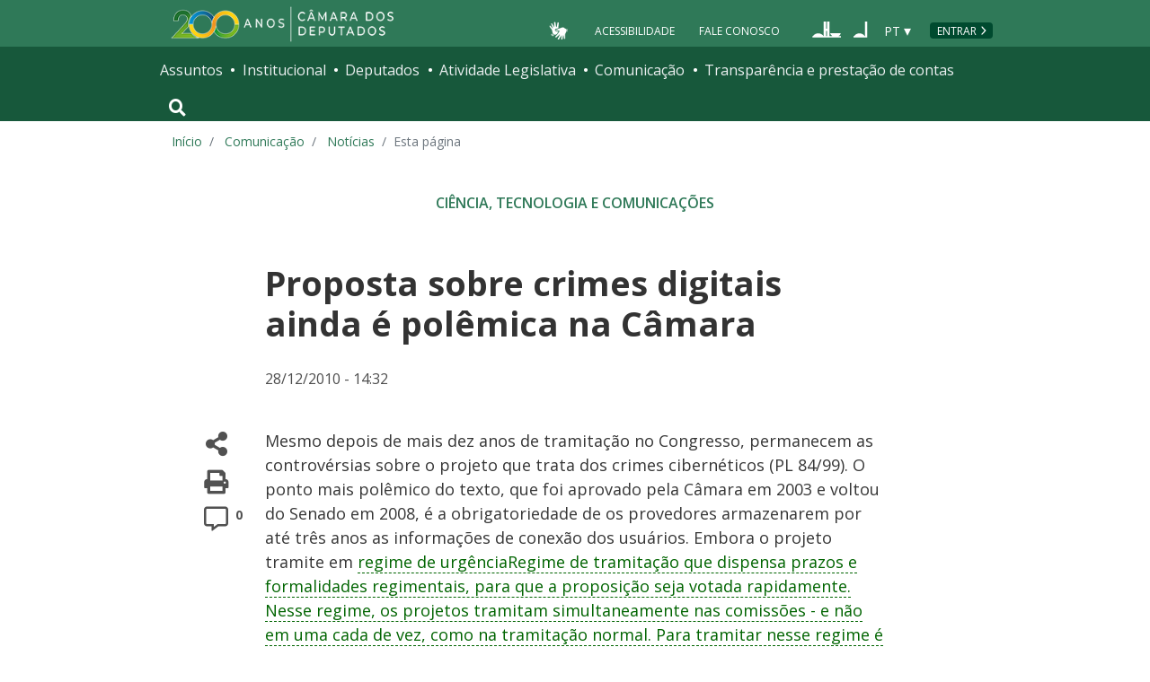

--- FILE ---
content_type: text/html; charset=utf-8
request_url: https://www.camara.leg.br/noticias/208497-proposta-sobre-crimes-digitais-ainda-e-polemica-na-camara/
body_size: 14512
content:
<!doctype html>
<!--[if lt IE 7]>      <html class="no-js lt-ie9 lt-ie8 lt-ie7" lang="pt-br"> <![endif]-->
<!--[if IE 7]>         <html class="no-js lt-ie9 lt-ie8" lang="pt-br"> <![endif]-->
<!--[if IE 8]>         <html class="no-js lt-ie9" lang="pt-br"> <![endif]-->
<!--[if gt IE 8]><!-->
<html class="no-js" lang="pt-br">
<!--<![endif]-->

<head>

  <meta charset="utf-8">
  <meta name="viewport" content="width=device-width, initial-scale=1, shrink-to-fit=no">
  <meta http-equiv="x-ua-compatible" content="ie=edge">
  <meta name="facebook-domain-verification" content="bxxobfdomarwwsu1tu7b9wv9oy0gw2" />
  
  <title>
      Proposta sobre crimes digitais ainda é polêmica na Câmara - Notícias - Portal da Câmara dos Deputados
  </title>
  <meta name="description" content="Mesmo depois de mais dez anos de tramita&amp;ccedil;&amp;atilde;o no Congresso, permanecem as controv&amp;eacute;rsias sobre o projeto que trata dos crimes cibern&amp;eacute;ticos (PL 84/99). O ponto mais pol&amp;ecirc;mico do texto, que foi aprovado pela C&amp;acirc;mara em 2003 e voltou do Senado em 2008, &amp;eacute; a obrigatoriedade de os provedores armazenarem por at&amp;eacute; tr&amp;ecirc;s anos as informa&amp;ccedil;&amp;otilde;es de conex&amp;atilde;o dos usu&amp;aacute;rios. Embora o projeto tramite em regime de urg&amp;ecirc;nciaRegime de tramita&amp;ccedil;&amp;atilde;o que dispensa prazos e formalidades regimentais, para que a proposi&amp;ccedil;&amp;atilde;o seja votada rapidamente. Nesse regime, os projetos tramitam simultaneamente nas comiss&amp;otilde;es - e n&amp;atilde;o em uma cada de vez, como na tramita&amp;ccedil;&amp;atilde;o normal. Para tramitar nesse regime &amp;eacute; preciso a aprova&amp;ccedil;&amp;atilde;o, pelo Plen&amp;aacute;rio, de requerimento apresentado por: 1/3 dos deputados; l&amp;iacute;deres que representem esse n&amp;uacute;mero ou 2/3 dos integrantes de uma das comiss&amp;otilde;es que avaliar&amp;atilde;o a proposta. Alguns projetos j&amp;aacute; tramitam automaticamente em regime de urg&amp;ecirc;ncia, como os que tratam de acordos internacionais., as comiss&amp;otilde;es que tratam do tema n&amp;atilde;o chegaram a votar seus pareceres at&amp;eacute; o final deste ano. Com isso, a vota&amp;ccedil;&amp;atilde;o ficou para a pr&amp;oacute;xima legislaturaEspa&amp;ccedil;o de tempo durante o qual os legisladores exercem seu poder. No Brasil, a dura&amp;ccedil;&amp;atilde;o da legislatura &amp;eacute; de quatro anos.  .">
  
  <meta name="msapplication-TileColor" content="#00a300">
  <meta name="msapplication-TileImage" content="https://www.camara.leg.br/tema/mstile-144x144.png">
  <meta name="theme-color" content="#009e49">
  
  
  <meta itemprop="name" content="Proposta sobre crimes digitais ainda é polêmica na Câmara - Notícias" />
  
  <meta itemprop="description" content="Mesmo depois de mais dez anos de tramita&amp;ccedil;&amp;atilde;o no Congresso, permanecem as controv&amp;eacute;rsias sobre o projeto que trata dos crimes cibern&amp;eacute;ticos (PL 84/99). O ponto mais pol&amp;ecirc;mico do texto, que foi aprovado pela C&amp;acirc;mara em 2003 e voltou do Senado em 2008, &amp;eacute; a obrigatoriedade de os provedores armazenarem por at&amp;eacute; tr&amp;ecirc;s anos as informa&amp;ccedil;&amp;otilde;es de conex&amp;atilde;o dos usu&amp;aacute;rios. Embora o projeto tramite em regime de urg&amp;ecirc;nciaRegime de tramita&amp;ccedil;&amp;atilde;o que dispensa prazos e formalidades regimentais, para que a proposi&amp;ccedil;&amp;atilde;o seja votada rapidamente. Nesse regime, os projetos tramitam simultaneamente nas comiss&amp;otilde;es - e n&amp;atilde;o em uma cada de vez, como na tramita&amp;ccedil;&amp;atilde;o normal. Para tramitar nesse regime &amp;eacute; preciso a aprova&amp;ccedil;&amp;atilde;o, pelo Plen&amp;aacute;rio, de requerimento apresentado por: 1/3 dos deputados; l&amp;iacute;deres que representem esse n&amp;uacute;mero ou 2/3 dos integrantes de uma das comiss&amp;otilde;es que avaliar&amp;atilde;o a proposta. Alguns projetos j&amp;aacute; tramitam automaticamente em regime de urg&amp;ecirc;ncia, como os que tratam de acordos internacionais., as comiss&amp;otilde;es que tratam do tema n&amp;atilde;o chegaram a votar seus pareceres at&amp;eacute; o final deste ano. Com isso, a vota&amp;ccedil;&amp;atilde;o ficou para a pr&amp;oacute;xima legislaturaEspa&amp;ccedil;o de tempo durante o qual os legisladores exercem seu poder. No Brasil, a dura&amp;ccedil;&amp;atilde;o da legislatura &amp;eacute; de quatro anos.  ." />
  
  <meta itemprop="image" content="https://www.camara.leg.br/tema/assets/images/imagens-compartilhamento/noticias.jpg" />
  
  <meta itemprop="url" content="https://www.camara.leg.br/noticias/208497-proposta-sobre-crimes-digitais-ainda-e-polemica-na-camara/" />
  
  <meta property="og:site_name" content="Portal da Câmara dos Deputados" />
  <meta property="fb:app_id" content="305358806340223" />
  
  <meta property="og:title" content="Proposta sobre crimes digitais ainda é polêmica na Câmara - Notícias" />
  
  <meta property="og:description" content="Mesmo depois de mais dez anos de tramita&amp;ccedil;&amp;atilde;o no Congresso, permanecem as controv&amp;eacute;rsias sobre o projeto que trata dos crimes cibern&amp;eacute;ticos (PL 84/99). O ponto mais pol&amp;ecirc;mico do texto, que foi aprovado pela C&amp;acirc;mara em 2003 e voltou do Senado em 2008, &amp;eacute; a obrigatoriedade de os provedores armazenarem por at&amp;eacute; tr&amp;ecirc;s anos as informa&amp;ccedil;&amp;otilde;es de conex&amp;atilde;o dos usu&amp;aacute;rios. Embora o projeto tramite em regime de urg&amp;ecirc;nciaRegime de tramita&amp;ccedil;&amp;atilde;o que dispensa prazos e formalidades regimentais, para que a proposi&amp;ccedil;&amp;atilde;o seja votada rapidamente. Nesse regime, os projetos tramitam simultaneamente nas comiss&amp;otilde;es - e n&amp;atilde;o em uma cada de vez, como na tramita&amp;ccedil;&amp;atilde;o normal. Para tramitar nesse regime &amp;eacute; preciso a aprova&amp;ccedil;&amp;atilde;o, pelo Plen&amp;aacute;rio, de requerimento apresentado por: 1/3 dos deputados; l&amp;iacute;deres que representem esse n&amp;uacute;mero ou 2/3 dos integrantes de uma das comiss&amp;otilde;es que avaliar&amp;atilde;o a proposta. Alguns projetos j&amp;aacute; tramitam automaticamente em regime de urg&amp;ecirc;ncia, como os que tratam de acordos internacionais., as comiss&amp;otilde;es que tratam do tema n&amp;atilde;o chegaram a votar seus pareceres at&amp;eacute; o final deste ano. Com isso, a vota&amp;ccedil;&amp;atilde;o ficou para a pr&amp;oacute;xima legislaturaEspa&amp;ccedil;o de tempo durante o qual os legisladores exercem seu poder. No Brasil, a dura&amp;ccedil;&amp;atilde;o da legislatura &amp;eacute; de quatro anos.  .">
  
  <meta property="og:url" content="https://www.camara.leg.br/noticias/208497-proposta-sobre-crimes-digitais-ainda-e-polemica-na-camara/" />
  
  <meta property="og:type" content="article" />
  
  <meta property="og:image:secure_url" content="https://www.camara.leg.br/tema/assets/images/imagens-compartilhamento/noticias.jpg" />
  
      <meta property="og:image" content="https://www.camara.leg.br/tema/assets/images/imagens-compartilhamento/noticias.jpg" />
  <meta name="twitter:card" content="summary_large_image" />
  
  <meta name="twitter:title" content="Proposta sobre crimes digitais ainda é polêmica na Câmara - Notícias" />
  
  <meta name="twitter:description" content="Mesmo depois de mais dez anos de tramita&amp;ccedil;&amp;atilde;o no Congresso, permanecem as controv&amp;eacute;rsias sobre o projeto que trata dos crimes cibern&amp;eacute;ticos (PL 84/99). O ponto mais pol&amp;ecirc;mico do texto, que foi aprovado pela C&amp;acirc;mara em 2003 e voltou do Senado em 2008, &amp;eacute; a obrigatoriedade de os provedores armazenarem por at&amp;eacute; tr&amp;ecirc;s anos as informa&amp;ccedil;&amp;otilde;es de conex&amp;atilde;o dos usu&amp;aacute;rios. Embora o projeto tramite em regime de urg&amp;ecirc;nciaRegime de tramita&amp;ccedil;&amp;atilde;o que dispensa prazos e formalidades regimentais, para que a proposi&amp;ccedil;&amp;atilde;o seja votada rapidamente. Nesse regime, os projetos tramitam simultaneamente nas comiss&amp;otilde;es - e n&amp;atilde;o em uma cada de vez, como na tramita&amp;ccedil;&amp;atilde;o normal. Para tramitar nesse regime &amp;eacute; preciso a aprova&amp;ccedil;&amp;atilde;o, pelo Plen&amp;aacute;rio, de requerimento apresentado por: 1/3 dos deputados; l&amp;iacute;deres que representem esse n&amp;uacute;mero ou 2/3 dos integrantes de uma das comiss&amp;otilde;es que avaliar&amp;atilde;o a proposta. Alguns projetos j&amp;aacute; tramitam automaticamente em regime de urg&amp;ecirc;ncia, como os que tratam de acordos internacionais., as comiss&amp;otilde;es que tratam do tema n&amp;atilde;o chegaram a votar seus pareceres at&amp;eacute; o final deste ano. Com isso, a vota&amp;ccedil;&amp;atilde;o ficou para a pr&amp;oacute;xima legislaturaEspa&amp;ccedil;o de tempo durante o qual os legisladores exercem seu poder. No Brasil, a dura&amp;ccedil;&amp;atilde;o da legislatura &amp;eacute; de quatro anos.  ." />
  
  <meta name="twitter:image" content="https://www.camara.leg.br/tema/assets/images/imagens-compartilhamento/noticias.jpg" />
  
  
  
  

  <link rel="apple-touch-icon" href="https://www.camara.leg.br/tema/apple-touch-icon.png">
  <link rel="apple-touch-icon" sizes="152x152" href="https://www.camara.leg.br/tema/apple-touch-icon-152x152.png">
  <link rel="apple-touch-icon" sizes="180x180" href="https://www.camara.leg.br/tema/apple-touch-icon-180x180.png">
  <link rel="apple-touch-icon-precomposed" href="https://www.camara.leg.br/tema/apple-touch-icon-precomposed.png">
  <link rel="apple-touch-icon-precomposed" sizes="152x152" href="https://www.camara.leg.br/tema/apple-touch-icon-152x152-precomposed.png">
  <link rel="apple-touch-icon-precomposed" sizes="180x180" href="https://www.camara.leg.br/tema/apple-touch-icon-180x180-precomposed.png">
  <link rel="icon" type="image/png" sizes="32x32" href="https://www.camara.leg.br/tema/favicon-32x32.png">
  <link rel="icon" type="image/png" sizes="16x16" href="https://www.camara.leg.br/tema/favicon-16x16.png">
  <link rel="manifest" href="https://www.camara.leg.br/tema/site.webmanifest">
  <link rel="mask-icon" href="https://www.camara.leg.br/tema/safari-pinned-tab.svg" color="#009e49">
  <link rel="stylesheet" rel="preload" as="style" href="https://www.camara.leg.br/tema/global/vendor-bundle.css">
  <link rel="stylesheet" rel="preload" as="style" href="https://www.camara.leg.br/tema/global/camara-custom.css">

        <link rel="stylesheet" href="https://www.camara.leg.br/tema/comunicacao/noticia-interna.css">
				<link rel="stylesheet" href="/noticias/static/css/custom-noticia-interna.css">

  <style type="text/css">
    /* Regra geral para no-fouc */
    .js .u-no-fouc {
      visibility: hidden;
      opacity: 0
    }

    /* Elementos no-fouc que não podem ocupar espaço durante a carga da página */
    .js .u-no-fouc--no-size {
      display: none
    }
  </style>
  <script type="text/javascript">
    // Concatena a classe 'js' à tag html
    document.documentElement.className += ' js';
  </script>

</head>

<body>
  <div class="js-mmenu-container">
    <header class="l-cabecalho-portal" role="banner">
      <ul aria-label="Acesso direto" class="acesso-direto">
        <!-- Links para saltar diretamente para áreas importantes da página accesskey 2 = conteúdo e 3 = navegação -->
        <li><a class="acesso-direto__link" href="#main-content" accesskey="2">Ir ao conteúdo</a></li>
        <li><a class="acesso-direto__link" href="#main-nav" accesskey="3">Ir à navegação principal</a></li>
      </ul>
    
      <!--[if lte IE 9]>
        <p class="browserupgrade">Você está usando um navegador <strong>defasado</strong>. Por favor, <a href="https://browsehappy.com/">atualize seu navegador</a> para melhorar sua experiência e sua segurança.</p>
        <![endif]-->
    
      <div class="nav-top">
        <div class="container nav-top--container">
          <a href="https://www.camara.leg.br" class="logo-camara" accesskey="1"><span class="sr-only">Página inicial</span></a>
    
        <div class="nav-top__palacio">
    
        </div>
        
        <div class="nav-top__menu-superior">
          <ul aria-label="Ferramentas de apoio" class="links-apoio ">
              <li class="links-apoio__item links-apoio__item--acessibilidade"><a href="https://www2.camara.leg.br/acessibilidade/recursos-de-acessibilidade" accesskey="0">Acessibilidade</a></li>
              <li class="links-apoio__item links-apoio__item--faleconosco"><a href="https://www.camara.leg.br/fale-conosco" accesskey="9">Fale Conosco</a></li>
          </ul>
          <ul class="orgaos-parceiros" aria-label="Órgãos parceiros">
            <li class="orgaos-parceiros__item orgaos-parceiros__item--congresso"><a
                href="http://www.congressonacional.leg.br"><span>Congresso</span></a></li>
            <li class="orgaos-parceiros__item orgaos-parceiros__item--senado"><a
                href="http://www.senado.leg.br"><span>Senado</span></a></li>
          </ul>
    
          <div class="lista-idiomas">
              <button class="botao-idioma-topo" data-toggle="dropdown" aria-haspopup="true" aria-expanded="false" data-offset="4,0">
                  <span class="botao-idioma-topo__sigla">PT</span>
              </button>
          
              <ul class="dropdown-menu dropdown-menu-right l-lista-idiomas" aria-label="Idioma">
                  <li class="l-lista-idiomas__item">
                      <a href="https://www2.camara.leg.br/english" class="idioma-topo">
                          <span class="idioma-topo__bandeira idioma-topo__bandeira--ingles" aria-hidden="true"></span>
                          <span class="idioma-topo__nome">English</span>
                          <span class="idioma-topo__sigla">EN</span>
                      </a>
                  </li>
                  <li class="l-lista-idiomas__item">
                      <a href="https://www2.camara.leg.br/espanol" class="idioma-topo">
                          <span class="idioma-topo__bandeira idioma-topo__bandeira--espanhol" aria-hidden="true"></span>
                          <span class="idioma-topo__nome">Español</span>
                          <span class="idioma-topo__sigla">ES</span>            
                      </a>
                  </li>
              </ul>
          </div>
            <a href="https://www.camara.leg.br/login" class="btn nav-top__botao-entrar">Entrar</a>
        </div>
        </div>
      </div>
    
      <nav class="menu-global navbar navbar-expand-lg" role="navigation" aria-label="Navegação principal" id="menuglobal">
        <div class="container menu-global--container">
    
          <!-- icone menu -->
          <a href="#navbarportal" class="menu-global--btnmenu navbar-toggler"
            aria-label="Navegação principal - abrir/fechar">
            <span class="menu-global--icon"></span>
          </a>
    
          <!-- icone busca -->
          <button class="menu-global--btnsearch" type="button" data-toggle="collapse" data-target="#buscaportal"
            aria-controls="buscaportal" aria-expanded="false" aria-label="Toggle navigation">
            <span class="fa fa-search"></span>
          </button>
    
          <div class="js-mmenu u-no-fouc u-no-fouc--no-size" id="navbarportal">
            <ul aria-label="Navegação Principal" id="main-nav" class="">
                <li class="">
                  <span class="menu-global__item-temas" id="temas">Assuntos</span>
                  <ul class="" aria-labelledby="temas">
                      <li class=""><a href="https://www.camara.leg.br/assuntos/agropecuaria">Agropecuária</a></li>
                      <li class=""><a href="https://www.camara.leg.br/assuntos/cidades-e-transportes">Cidades e transportes</a></li>
                      <li class=""><a href="https://www.camara.leg.br/assuntos/ciencia-tecnologia-e-comunicacoes">Ciência, tecnologia e comunicações</a></li>
                      <li class=""><a href="https://www.camara.leg.br/assuntos/consumidor">Consumidor</a></li>
                      <li class=""><a href="https://www.camara.leg.br/assuntos/direitos-humanos">Direitos humanos</a></li>
                      <li class=""><a href="https://www.camara.leg.br/assuntos/economia">Economia</a></li>
                      <li class=""><a href="https://www.camara.leg.br/assuntos/educacao-cultura-e-esportes">Educação, cultura e esportes</a></li>
                      <li class=""><a href="https://www.camara.leg.br/assuntos/meio-ambiente-e-energia">Meio ambiente e energia</a></li>
                      <li class=""><a href="https://www.camara.leg.br/assuntos/politica-e-administracao-publica">Política e administração pública</a></li>
                      <li class=""><a href="https://www.camara.leg.br/assuntos/relacoes-exteriores">Relações exteriores</a></li>
                      <li class=""><a href="https://www.camara.leg.br/assuntos/saude">Saúde</a></li>
                      <li class=""><a href="https://www.camara.leg.br/assuntos/seguranca">Segurança</a></li>
                      <li class=""><a href="https://www.camara.leg.br/assuntos/trabalho-previdencia-e-assistencia">Trabalho, previdência e assistência</a></li>
                  </ul>
                </li>
                <li class="">
                  <span class="menu-global__item-institucional" id="institucional">Institucional</span>
                  <ul class="" aria-labelledby="institucional">
                      <li class=""><a href="https://www.camara.leg.br/agenda">Agenda</a></li>
                      <li class=""><a href="https://www2.camara.leg.br/transparencia/servicos-ao-cidadao">Serviços</a></li>
                      <li class=""><a href="https://www2.camara.leg.br/a-camara/estruturaadm/mesa/presidencia">Presidência</a></li>
                      <li class=""><a href="https://www.camara.leg.br/biblioteca-e-publicacoes/">Biblioteca e publicações</a></li>
                      <li class=""><a href="https://www.camara.leg.br/escola-da-camara/">Escola da Câmara</a></li>
                      <li class=""><a href="https://www.camara.leg.br/papel-e-estrutura/">Papel e estrutura</a></li>
                      <li class=""><a href="https://www.camara.leg.br/historia-e-arquivo/">História e arquivo</a></li>
                      <li class=""><a href="https://www2.camara.leg.br/a-camara/visiteacamara">Visite</a></li>
                  </ul>
                </li>
                <li class="">
                  <span class="menu-global__item-deputados" id="deputados">Deputados</span>
                  <ul class="" aria-labelledby="deputados">
                      <li class=""><a href="https://www.camara.leg.br/deputados/quem-sao">Quem são</a></li>
                      <li class=""><a href="https://www.camara.leg.br/deputados/liderancas-e-bancadas-partidarias">Lideranças e bancadas</a></li>
                      <li class=""><a href="https://www2.camara.leg.br/deputados/frentes-e-grupos-parlamentares">Frentes e grupos parlamentares</a></li>
                  </ul>
                </li>
                <li class="">
                  <span class="menu-global__item-atvlegislativa" id="atvlegislativa">Atividade Legislativa</span>
                  <ul class="" aria-labelledby="atvlegislativa">
                      <li class=""><a href="https://www.camara.leg.br/busca-portal/proposicoes/pesquisa-simplificada">Propostas legislativas</a></li>
                      <li class=""><a href="https://www.camara.leg.br/plenario">Plenário</a></li>
                      <li class=""><a href="https://www.camara.leg.br/comissoes">Comissões</a></li>
                      <li class=""><a href="https://www.camara.leg.br/sessoesereunioes">Sessões e reuniões</a></li>
                      <li class=""><a href="https://www2.camara.leg.br/atividade-legislativa/estudos-e-notas-tecnicas">Estudos legislativos</a></li>
                      <li class=""><a href="https://www2.camara.leg.br/atividade-legislativa/orcamento-da-uniao">Orçamento da União</a></li>
                      <li class=""><a href="https://www.camara.leg.br/legislacao">Legislação</a></li>
                      <li class=""><a href="https://www.camara.leg.br/entenda-o-processo-legislativo/">Entenda o processo legislativo</a></li>
                      <li class=""><a href="https://www2.camara.leg.br/atividade-legislativa/participe">Participe</a></li>
                  </ul>
                </li>
                <li class="">
                  <span class="menu-global__item-comunicacao" id="comunicacao">Comunicação</span>
                  <ul class="" aria-labelledby="comunicacao">
                      <li class=""><a href="https://www.camara.leg.br/noticias">Agência Câmara de Notícias</a></li>
                      <li class=""><a href="https://www.camara.leg.br/radio">Rádio Câmara</a></li>
                      <li class=""><a href="https://www.camara.leg.br/tv">TV Câmara</a></li>
                      <li class=""><a href="https://www.camara.leg.br/banco-imagens">Banco de Imagens</a></li>
                      <li class=""><a href="https://www.camara.leg.br/assessoria-de-imprensa">Assessoria de Imprensa</a></li>
                      <li class=""><a href="https://www.camara.leg.br/comprove">Comprove uma notícia</a></li>
                  </ul>
                </li>
                <li class="">
                  <span class="menu-global__item-transprestcontas" id="transprestcontas">Transparência e prestação de contas</span>
                  <ul class="" aria-labelledby="transprestcontas">
                      <li class=""><a href="https://www.camara.leg.br/transparencia/">Transparência</a></li>
                      <li class=""><a href="https://www2.camara.leg.br/transparencia/prestacao-de-contas">Prestação de contas</a></li>
                      <li class=""><a href="https://dadosabertos.camara.leg.br/">Dados abertos</a></li>
                  </ul>
                </li>
            </ul>
          </div>
    
          <div class="collapse box-search" id="buscaportal">
            <form role="search" accesskey="4" class="box-search__busca form-inline" method="get"
              action="https://www.camara.leg.br/busca-geral">
              <label for="termo-busca-geral" class="sr-only box-search__label">Pesquise no Portal da Câmara</label>
              <input class="form-control box-search__campo" type="search" name="termo" id="termo-busca-geral"
                placeholder="Buscar" aria-label="Search">
              <button class="btn sr-only box-search__botao" type="submit">Buscar</button>
              <!-- Colque aqui a estrutura de seu formulário de busca -->
            </form>
          </div>
        </div>
      </nav>
    
    </header>

    <main role="main" id="main-content">
      <!-- Os cabeçalhos devem aparecer nesta área -->
        <div class="container">
            <nav aria-label="Onde estou">
                <ol class="breadcrumb portal-breadcrumbs">
                    <li class="breadcrumb-item"><a href="/">Início</a></li>
                    <li class="breadcrumb-item">
                            <a href="https://www2.camara.leg.br/comunicacao">
                        Comunicação
                            </a>
                    </li>
                    <li class="breadcrumb-item">
                            <a href="/noticias">
                        Notícias
                            </a>
                    </li>

                    <li class="breadcrumb-item active" aria-current="page">Esta página</li>
                </ol>
            </nav>
        </div>

        <div class="g-contexto-compartilhamento u-template-breadcrumbs
             g-contexto-compartilhamento--extendido g-impressao
            ">
        </div>


        <section class="secao-principal">
          <div class="container container--inner-page">
            <article id="content-noticia" class="g-artigo artigo--noticia">
        				<a class="localnav__link" href="/temas/ciencia-tecnologia-e-comunicacoes" />
        					<span class="g-artigo__categoria">Ciência, tecnologia e Comunicações</span>
        				</a>
        
              <h1 class="g-artigo__titulo">Proposta sobre crimes digitais ainda é polêmica na Câmara</h1>
        
        
              <div class="g-artigo__imagem-identificacao artigo__imagem-identificacao--maior">
        
              </div>
        
        
              <div class="g-artigo__texto-principal">
                <aside class="l-acoes-apoio">
                  <div class="acoes-apoio">
                    <button class="acoes-apoio__item js-acao-compartilhamento">
                      <i class="fas fa-share-alt" aria-hidden="true"></i><span class="sr-only">Compartilhe</span>
                    </button>
        
                    <button class="acoes-apoio__item js-acao-impressao">
                      <i class="fas fa-print" aria-hidden="true"></i><span class="sr-only">Versão para impressão</span>
                    </button> <!-- versão para impressão em telas pequenas? -->
                    <a href="#comentario" class="acoes-apoio__item">
                      <i style="margin-left: 6px;" class="far fa-comment-alt" aria-hidden="true"></i>
                      <span class="acoes-apoio__qtd-comentario">
                          0
                        </span>
                      <span class="sr-only">Comentários</span>
                    </a>
                  </div>
                </aside>
        
                <div class="js-article-read-more">
                  <div>
                    <p class="g-artigo__data-hora">
                      28/12/2010 - 14:32 &nbsp;
                    </p>
        
                    <p>
                      <p>Mesmo depois de mais dez anos de tramita&ccedil;&atilde;o no Congresso, permanecem as controv&eacute;rsias sobre o projeto que trata dos crimes cibern&eacute;ticos (PL 84/99). O ponto mais pol&ecirc;mico do texto, que foi aprovado pela C&acirc;mara em 2003 e voltou do Senado em 2008, &eacute; a obrigatoriedade de os provedores armazenarem por at&eacute; tr&ecirc;s anos as informa&ccedil;&otilde;es de conex&atilde;o dos usu&aacute;rios. Embora o projeto tramite em <span class="termoGlossario tool">regime de urg&ecirc;ncia<span class="tip">Regime de tramita&ccedil;&atilde;o que dispensa prazos e formalidades regimentais, para que a proposi&ccedil;&atilde;o seja votada rapidamente. Nesse regime, os projetos tramitam simultaneamente nas comiss&otilde;es - e n&atilde;o em uma cada de vez, como na tramita&ccedil;&atilde;o normal. Para tramitar nesse regime &eacute; preciso a aprova&ccedil;&atilde;o, pelo Plen&aacute;rio, de requerimento apresentado por: 1/3 dos deputados; l&iacute;deres que representem esse n&uacute;mero ou 2/3 dos integrantes de uma das comiss&otilde;es que avaliar&atilde;o a proposta. Alguns projetos j&aacute; tramitam automaticamente em regime de urg&ecirc;ncia, como os que tratam de acordos internacionais.</span></span>, as comiss&otilde;es que tratam do tema n&atilde;o chegaram a votar seus pareceres at&eacute; o final deste ano. Com isso, a vota&ccedil;&atilde;o ficou para a pr&oacute;xima <span class="termoGlossario tool">legislatura<span class="tip">Espa&ccedil;o de tempo durante o qual os legisladores exercem seu poder. No Brasil, a dura&ccedil;&atilde;o da legislatura &eacute; de quatro anos.  </span></span>.</p>
        <p><a href="http://www2.camara.gov.br/agencia/noticias/192142.html?timestamp=1293555469038" target="_blank" rel="noopener noreferrer"><img alt="" src="http://www2.camara.gov.br/agencia/imagens/imgNoticiaUpload1293555545911.jpg" class="alinhadoEsquerda" /></a>O <a target="_blank" href="http://www.camara.gov.br/sileg/MostrarIntegra.asp?CodTeor=809184" rel="noopener noreferrer">substitutivo</a> apresentado em novembro pelo relator do projeto na Comiss&atilde;o de Constitui&ccedil;&atilde;o e Justi&ccedil;a e de Cidadania (CCJ), deputado Regis de Oliveira (PSC-SP), obriga provedores tanto de acesso quanto de conte&uacute;do a armazenar informa&ccedil;&otilde;es como IP (n&uacute;mero que identifica uma conex&atilde;o &agrave; internet), data e hora da conex&atilde;o. Os provedores de acesso realizam a conex&atilde;o do usu&aacute;rio &agrave; rede de computadores e podem oferecer tamb&eacute;m servi&ccedil;os associados, como e-mail, hospedagem de sites e blogs. J&aacute; os provedores de conte&uacute;do fornecem conte&uacute;do para distribui&ccedil;&atilde;o online.</p>
        <p>A vers&atilde;o do senador Eduardo Azeredo (PSDB-MG) determina essa obriga&ccedil;&atilde;o apenas aos provedores de acesso. Consta tamb&eacute;m do texto que veio do Senado a tipifica&ccedil;&atilde;o das condutas a serem consideradas <a target="_blank" href="http://www2.camara.gov.br/agencia/noticias/192141.html?timestamp=1293554365763" rel="noopener noreferrer">crimes digitais</a>, como dissemina&ccedil;&atilde;o de c&oacute;digo malicioso e distribui&ccedil;&atilde;o de informa&ccedil;&otilde;es sigilosas.</p>
        <p>Como o texto do Senado obriga provedores a guardar informa&ccedil;&otilde;es de tr&aacute;fego (sobre quem se conectou com quem, a que horas, por quanto tempo etc.), o deputado Paulo Teixeira (PT-SP), integrante da Comiss&atilde;o de Ci&ecirc;ncia e Tecnologia, Comunica&ccedil;&atilde;o e Inform&aacute;tica, reclama que a lei permitir&aacute; a essas empresas quebrar o sigilo dos usu&aacute;rios sem autoriza&ccedil;&atilde;o judicial. &ldquo;Al&eacute;m disso, o texto n&atilde;o prev&ecirc; como as informa&ccedil;&otilde;es devem ser armazenadas&rdquo;, criticou. Teixeira avalia que, diante dessas incoer&ecirc;ncias, o projeto &ldquo;dificilmente vai prosperar na C&acirc;mara&rdquo;.</p>
        <p><strong>Emendas supressivas</strong><br />
        Teixeira enfatiza que h&aacute; tamb&eacute;m problemas regimentais com o relat&oacute;rio de Regis de Oliveira. Como j&aacute; foi aprovado na C&acirc;mara e modificado no Senado, &ldquo;o texto agora poderia receber somente emendas supressivas&rdquo;, explicou.</p>
        <p>O relator na Comiss&atilde;o de Ci&ecirc;ncia e Tecnologia, Comunica&ccedil;&atilde;o e Inform&aacute;tica, deputado Julio Semeghini (PSDB-SP), concorda que a vers&atilde;o atual n&atilde;o tem condi&ccedil;&otilde;es de ser aprovada. &quot;Teria de ser constru&iacute;do um texto, parte da C&acirc;mara, parte do Senado, que, mesmo assim, precisaria de alguns <span class="termoGlossario tool">destaques supressivos<span class="tip">Esp&eacute;cie de destaque cujo objetivo &eacute; suprimir parte de uma proposi&ccedil;&atilde;o. A supress&atilde;o s&oacute; ser&aacute; feita se a mat&eacute;ria destacada for efetivamente rejeitada em vota&ccedil;&atilde;o posterior &agrave; do texto principal.  </span></span>&quot;, sustenta. &quot;Estamos tentando construir esse acordo com o deputado Paulo Teixeira, com o PT e com o Minist&eacute;rio da Justi&ccedil;a.&quot;</p>
        <p>Para viabilizar a aprova&ccedil;&atilde;o, Regis de Oliveira se diz disposto a modificar seu relat&oacute;rio. Ele pode, por exemplo, suprimir a parte que obriga provedores a guardar os dados. &quot;Vamos tipificar os crimes e deixar o resto para depois; isso passa facilmente na C&acirc;mara, podemos at&eacute; aprovar o texto original do Senado&quot;, prop&otilde;e.</p>
        <p><strong>Preserva&ccedil;&atilde;o de dados</strong><br />
        Semeghini, entretanto, questiona os argumentos contr&aacute;rios &agrave; preserva&ccedil;&atilde;o dos dados de acesso. &quot;Dizem que n&atilde;o querem que seja quebrada a privacidade do cidad&atilde;o, mas o que acontece &eacute; exatamente o contr&aacute;rio&quot;, afirma.</p>
        <p>O parlamentar lembra que hoje os provedores j&aacute; podem armazenar todos os dados de conex&atilde;o, e &quot;a grande maioria guarda&quot;. No entanto, ressalta &quot;guardam de qualquer jeito&quot;, porque n&atilde;o h&aacute; regra para garantir que isso seja feito em lugar seguro.</p>
        <p>Sendo assim, destaca, &quot;quando vazam essas informa&ccedil;&otilde;es, n&atilde;o &eacute; responsabilidade de ningu&eacute;m, e na verdade a privacidade do cidad&atilde;o j&aacute; est&aacute; quebrada&quot;. E o pior, em sua opini&atilde;o, &eacute; que repassam esses dados para &oacute;rg&atilde;os investigativos sem autoriza&ccedil;&atilde;o do juiz. &quot;O que queremos &eacute; assegurar a privacidade. Quando for caracterizado um crime, e o juiz autorizar, o acesso ser&aacute; permitido apenas &agrave;s informa&ccedil;&otilde;es de tr&aacute;fego&quot;, enfatiza.</p>
        <p>A necessidade de mandado judicial para que investigadores tenham acesso aos dados dos usu&aacute;rios da internet foi suprimida do texto por Regis de Oliveira. Ele pr&oacute;prio, no entanto, reconhece que a altera&ccedil;&atilde;o &quot;&eacute; question&aacute;vel&quot;. &quot;Isso tamb&eacute;m &eacute; discut&iacute;vel&quot;, afirma.</p>
        <p>Especialista em Direito Digital, o advogado Alexandre Atheniense tamb&eacute;m considera importante preservar as informa&ccedil;&otilde;es de acesso, pois sem elas n&atilde;o h&aacute; como definir a autoria em caso de crime. No entanto, na sua opini&atilde;o, &eacute; mais importante aprovar a tipifica&ccedil;&atilde;o dos crimes.</p>
        <p><a target="_blank" href="http://www2.camara.gov.br/agencia/noticias/192142.html?timestamp=1293555469038" rel="noopener noreferrer">Veja quais s&atilde;o os crimes mais cometidos na internet.</a></p>
        <p><em>(*)&nbsp;Mat&eacute;ria atualizada &agrave;s 14h52.</em></p>
        
                    </p>
        
                    <p style="font-size: 0.8rem; font-weight: 700;">Reportagem - Maria Neves<br>Edição - Regina Céli Assumpção</p>
        
                  </div>
        
                </div>
        
        
        
                <aside class="g-l-menu-lateral-apoio l-menu-lateral-apoio--noticia-interna">
                  <div class="g-menu-lateral-apoio">
                    
                    <h2  class="titulo-secao   g-menu-lateral-apoio__titulo">
                    
                    
                    
                        <span class="titulo-secao__texto">Continua</span>
                    
                    
                    
                    </h2>            <ul class="g-menu-lateral-apoio__lista-links">
                      <li class="g-menu-lateral-apoio__lista-item">
                        <a href="https://www.camara.leg.br/noticias/208498-tipificacao-de-crimes-na-internet-nao-e-consenso/" class="links-apoio__lista-link">Tipificação de crimes na internet não é consenso</a>
                      </li>
                      <li class="g-menu-lateral-apoio__lista-item">
                        <a href="https://www.camara.leg.br/noticias/208500-falta-de-lei-sobre-crimes-digitais-leva-a-impunidade-diz-especialista/" class="links-apoio__lista-link">Falta de lei sobre crimes digitais leva à impunidade, diz especialista</a>
                      </li>
                    </ul>
                  </div>
                </aside>
              </div>
            </article>
          </div>
        </section>
        

          <section class="comentarios-conteiner">
            <div id="comentario" class="container container--inner-page">
             <p class="g-artigo__data-hora">
                  A reprodução das notícias é autorizada desde que contenha a assinatura 'Agência Câmara Notícias'.
              </p><br />
              <div>
              
                <div class="comentarios">
                  <iframe class="comentarios-camara" src="https://www.camara.leg.br/comentarios/pagina/portal-noticias/208497" height="500" width="100%" frameborder="0" loading="lazy"></iframe>
                  <script>
                    window.addEventListener('message', function (e) {
                      var scroll_height = e.data.height;
                      var x = document.getElementsByClassName('comentarios-camara');
                      for (var i = 0; i < x.length; i++) {
                        if (x[i].src === e.data.url) {
                          x[i].style.height = scroll_height + 5 + 'px';
                        }
                      }
                    }, false);
                  </script>
                </div>
              
              </div>  </div>
          </section>
        
          <section class="sua-opiniao-conteiner">
            <div class="container container--inner-page">
              <div class="sua-opiniao-fundo">
                  
                  <h2  class="titulo-secao   titulo-secao--noticia-interna">
                  
                  
                  
                      <span class="titulo-secao__texto">Sua opinião sobre: PL 84/1999</span>
                  
                  
                  
                  </h2>
                <ul class="l-lista-opiniao" aria-label="Opções de opinião">
                  <li class="l-lista-opiniao__item">
                    <div class="tipo-opiniao">
                      <span class="fas fa-mouse-pointer tipo-opiniao__icone tipo-opiniao__icone--ponteiro" aria-hidden="true"></span>
                      <a class="tipo-opiniao__link" href="https://www.camara.leg.br/enquetes/15028">Vote na enquete</a>
                    </div>
                  </li>
        
        
                  <div id="modal-placeholder">
                    <div id="paragraphInModal">
                    </div>
                  </div>
                </ul>
              </div>
            </div>
          </section>
        
        <section class="integra-proposta-conteiner">
          <div class="container container--inner-page">
            <div class="integra-fundo">
              
              <h2 id="integra-proposta" class="titulo-secao   titulo-secao--noticia-interna">
              
              
              
                  <span class="titulo-secao__texto">Íntegra da proposta</span>
              
              
              
              </h2>
              <ul class="integra-lista" aria-labelledby="integra-proposta">
                  <li class="integra-lista__item">          
                    <a href="https://www.camara.leg.br/proposicoesWeb/fichadetramitacao?idProposicao=15028">PL-84/1999</a>
                  </li>
              </ul>
            </div>
          </div>
        </section>
        <section class="veja-tambem-conteiner">
          <div class="container">
            
            <h2  class="titulo-secao   titulo-secao--noticia-interna">
            
            
            
                <span class="titulo-secao__texto">Veja Também</span>
            
            
            
            </h2>    <ul class="l-lista-noticia-veja">
              <li class="l-lista-noticia-veja__item">
                <article class="g-chamada">
                        <img class="g-chamada__imagem" src="https://imgproxy.camara.leg.br/hEDKxrIhoy_Pqt6GKFvtgla1P-wbWCe9dKApeYJYU1A/fill/300/200/no/1/aHR0cHM6Ly93d3cuY2FtYXJhLmxlZy5ici90ZW1hL2Fzc2V0cy9pbWFnZXMvaW1hZ2Vucy1jb21wYXJ0aWxoYW1lbnRvL2ltYWdlbS1wYWRyYW8uanBn.jpg">
                  <span class="g-chamada__retranca"></span>
                  <h3 class="g-chamada__titulo">
                    <a class="g-chamada__titulo-link" href="https://www.camara.leg.br/noticias/136272-governo-prepara-proposta-para-regulamentar-o-uso-da-internet/">Governo prepara proposta para regulamentar o uso da internet</a>
                  </h3>
                </article>
              </li>
              <li class="l-lista-noticia-veja__item">
                <article class="g-chamada">
                        <img class="g-chamada__imagem" src="https://imgproxy.camara.leg.br/wAERcqmp1sa4KxtyCIoXOaCDR8OnaDc3L3I9KQ8mgTs/fill/300/200/no/1/aHR0cDovL3d3dy5jYW1hcmEuZ292LmJyL2ludGVybmV0L2JhbmNvaW1hZ2VtL2JhbmNvLzIwMTAwNDI3MTg1NzE5XzIwMTAwNDI3Xzk0MUpNTUVELmpwZw.jpg">
                  <span class="g-chamada__retranca"></span>
                  <h3 class="g-chamada__titulo">
                    <a class="g-chamada__titulo-link" href="https://www.camara.leg.br/noticias/139880-responsabilidade-por-conteudos-ofensivos-na-internet-gera-polemica/">Responsabilidade por conteúdos ofensivos na internet gera polêmica</a>
                  </h3>
                </article>
              </li>
            </ul>
        
          </div>
        </section>
        <section class="mais-conteudo-conteiner">
          <div class="container">
            
            <h2  class="titulo-secao   titulo-secao--noticia-interna">
            
            
            
                <span class="titulo-secao__texto">Mais conteúdo sobre</span>
            
            
            
            </h2>
            <ul class="tags tags--link tags--bg-white" aria-label="Lista de assuntos relacionados a esta notícia">
              <li class="tags__tag">
                <a class="tags__link" href="/noticias/ultimas/tags?tag=inclusão digital">inclusão digital</a>
              </li>
              <li class="tags__tag">
                <a class="tags__link" href="/noticias/ultimas/tags?tag=informática">informática</a>
              </li>
              <li class="tags__tag">
                <a class="tags__link" href="/noticias/ultimas/tags?tag=internet">internet</a>
              </li>
            </ul>
            <div class="siga-noticia">
              <a class="siga-noticia__botao button button--simple button--sm" href="https://www2.camara.leg.br/transparencia/sispush/inscricaoServicoSispushAgencia?idServico&#x3D;2">
                <span class="siga-noticia__icone" aria-hidden="true"></span>
                <span class="siga-noticia__texto">Siga notícias deste tema</span>
              </a>
            </div>
          </div>
        </section>
    </main>


    <div class="user-feedback">
    
        <div class="user-feedback__trigger">
            <a class="button button--normal-case" href="#user-feedback-form" data-toggle="modal">
                <span class="btn__icon icon-loadspeaker" aria-hidden="true"></span>
                comunicar erro ou fazer sugestão
            </a>
        </div>
        <div class="user-feedback__modal">
            <div id="user-feedback-form" class="modal fade" tabindex="-1" role="dialog" aria-hidden="true" aria-labelledby="user-feedback-form-heading">
                <div class="modal-dialog modal-user-feedback__dialog" role="document">
                    <div class="modal-content modal-user-feedback__content">
    
                        <div class="modal-header modal-user-feedback__header">
                            <h2 id="user-feedback-form-heading" class="modal-user-feedback__heading">Comunicar erro ou fazer sugestão</h2>
                            <button type="button" class="close modal-user-feedback__close" data-dismiss="modal" aria-label="Fechar">
                                <span aria-hidden="true">&times;</span>
                            </button>
                        </div>
    
                        <div class="modal-body modal-user-feedback__body">
                            <p>
                                Use esse formulário para comunicar erros ou fazer sugestões sobre o novo portal da Câmara dos Deputados.
                                Para qualquer outro assunto, utilize o <a href="http://camara.custhelp.com/">Fale Conosco</a>.
                            </p>
                            <div id="mensagemErroFeedback" class="alert alert-danger alert-dismissible" style="display: none;" role="alert">
                                <span id="textoMensagemErroFeedback">Mensagem</span>
                                <button type="button" class="close" data-dismiss="alert" aria-label="Close">
                                    <span aria-hidden="true">&times;</span>
                                </button>
                            </div>
                            <form id="feedback">
                                <div class="form-group">
                                    <label for="feedbackEmail">Seu e-mail</label>
                                    <input type="email" class="form-control" id="feedbackEmail" placeholder="Informe seu endereço de e-mail" required="required">
                                </div>
                                <div class="form-group">
                                    <label for="feedbackContent">Descrição do erro ou sugestão (máximo de 500 caracteres).</label>
                                    <textarea rows="6" class="form-control" id="feedbackContent" required="required" maxlength="500"></textarea>
                                </div>
                                <button id="btnEnviarSugestaoOuErro" type="submit" class="button">Enviar</button>
                                <button type="reset" class="button button--secondary" data-dismiss="modal">Cancelar</button>
                            </form>
    
                        </div>
                    </div>
                </div>
            </div>
        </div>
        
            <div class="user-feedback__modal user-feedback__modal--finish">
                <div id="user-feedback-finish" class="modal fade" tabindex="-1" role="dialog" aria-hidden="true" aria-labelledby="user-feedback-finish-heading">
                    <div class="modal-dialog modal-user-feedback__dialog" role="document">
                        <div class="modal-content modal-user-feedback__content">
        
                            <div class="modal-header modal-user-feedback__header">
                                <span id="user-feedback-finish-heading" class="modal-user-feedback__heading">Mensagem enviada</span>
                                <button type="button" class="close modal-user-feedback__close" data-dismiss="modal" aria-label="Fechar">
                                    <span aria-hidden="true">&times;</span>
                                </button>
                            </div>
        
                            <div class="modal-body modal-user-feedback__body">
                                <p>Sua mensagem foi enviada.</p>
                                <button type="button" class="button" data-dismiss="modal">Fechar</button>
        
                            </div>
                        </div>
                    </div>
                </div>
            </div>
        
    </div>
    
    
    <footer role="contentinfo" class="rodape-portal">
    
        <!-- Coloque aqui o endereço e demais informações de assinatura -->
        <address class="rodape-portal-info">
            <div class="container">
    
                <div class="rodape-portal-info__nome">
                    <p>
                        <strong id="legislaturaRodape"></strong>
                    </p>
                </div>
    
                <div class="l-rodape-info">
                    <div class="l-rodape-info__local rodape-portal-info__texto">
                        <span class="rodape-info">Câmara dos Deputados - Palácio do Congresso Nacional - Praça dos Três
                            Poderes</span>
                        <span class="rodape-info">Brasília - DF - Brasil - CEP 70160-900</span>
                        <span class="rodape-info"><span class="rodape-info__destaque">CNPJ:</span> 00.530.352/0001-59</span>
                    </div>
    
                    <div class="l-rodape-info__telefones rodape-portal-info__texto">
                        <ul class="list-unstyled" aria-label="Número para contato e horário de atendimento">
                            <li><span class="rodape-info__destaque">Disque-Câmara:</span>
                                <a href="tel:0800-0-619-619">0800-0-619-619</a>, das 8h às 20h
                            </li>
                            <li><span class="rodape-info__destaque">Atendimento por WhatsApp:</span>
                                <a href="https://wa.me//556132160000?text">(61) 3216-0000</a>, das 8h às 19h
                            </li>
                            <li><span class="rodape-info__destaque">Atendimento presencial:</span> das 9h às 19h</li>
                        </ul>
                    </div>
                </div>
    
            </div>
        </address>
        <!-- Coloque aqui a lista de redes sociais da Câmara -->
        <div class="rodape-portal-links rodape-portal-links--redes-sociais">
            <div class="container">
                <ul class="rodape-portal-links__lista" aria-label="Câmara nas redes sociais">
                    <li class="rodape-portal-links__item">
                        <a href="https://whatsapp.com/channel/0029Va2fexI3gvWgfMs6Fv31" class="rodape-portal-links__link">
                            <span class="g-social-icon-outline g-social-icon-outline--whatsapp" aria-hidden="true"></span>
                            <span class="sr-only">Whatsapp</span>
                        </a>
                    </li>
    
                    <li class="rodape-portal-links__item">
                        <a href="https://t.me/CamaradosDeputados" class="rodape-portal-links__link">
                            <span class="g-social-icon-outline g-social-icon-outline--telegram" aria-hidden="true"></span>
                            <span class="sr-only">Telegram</span>
                        </a>
                    </li>
    
                    <li class="rodape-portal-links__item">
                        <a href="https://www.facebook.com/camaradeputados" class="rodape-portal-links__link">
                            <span class="g-social-icon-outline g-social-icon-outline--facebook" aria-hidden="true"></span>
                            <span class="sr-only">Facebook</span>
                        </a>
                    </li>
    
                    <li class="rodape-portal-links__item">
                        <a href="https://twitter.com/camaradeputados" class="rodape-portal-links__link">
                            <span class="g-social-icon-outline g-social-icon-outline--twitter" aria-hidden="true"></span>
                            <span class="sr-only">X</span>
                        </a>
                    </li>
    
                    <li class="rodape-portal-links__item">
                        <a href="https://www.youtube.com/channel/UC-ZkSRh-7UEuwXJQ9UMCFJA"
                            class="rodape-portal-links__link">
                            <span class="g-social-icon-outline g-social-icon-outline--youtube" aria-hidden="true"></span>
                            <span class="sr-only">Youtube</span>
                        </a>
                    </li>
    
                    <li class="rodape-portal-links__item">
                        <a href="https://tiktok.com/@camaradosdeputados" class="rodape-portal-links__link">
                            <span class="g-social-icon-outline g-social-icon-outline--tiktok" aria-hidden="true"></span>
                            <span class="sr-only">Tiktok</span>
                        </a>
                    </li>
    
                    <li class="rodape-portal-links__item">
                        <a href="https://www.instagram.com/camaradosdeputados" class="rodape-portal-links__link">
                            <span class="g-social-icon-outline g-social-icon-outline--instagram" aria-hidden="true"></span>
                            <span class="sr-only">Instagram</span>
                        </a>
                    </li>
                </ul>
            </div>
        </div>
        <!-- Coloque aqui a lista de links de apoio do rodapé -->
        <div class="rodape-portal-links rodape-portal-links--apoio">
            <div class="container">
                <ul class="rodape-portal-links__lista" aria-label="Links de apoio">
                    <li class="rodape-portal-links__item">
                        <a href="https://www2.camara.leg.br/sobre-o-portal" class="rodape-portal-links__link">Sobre o
                            Portal</a>
                    </li>
    
                    <li class="rodape-portal-links__item">
                        <a href="https://www2.camara.leg.br/termo-de-uso-e-politica-de-privacidade"
                            class="rodape-portal-links__link">Termos de Uso</a>
                    </li>
    
                    <li class="rodape-portal-links__item">
                        <a href="https://www2.camara.leg.br/aplicativos/" class="rodape-portal-links__link">Aplicativos</a>
                    </li>
    
                    <li class="rodape-portal-links__item">
                        <a href="https://www.camara.leg.br/extranet" class="rodape-portal-links__link">Extranet</a>
                    </li>
                </ul>
            </div>
        </div>
    </footer>
    
    <script>
        //Google Tag Manager
        (function (w, d, s, l, i) {
            w[l] = w[l] || []; w[l].push({
                'gtm.start':
                    new Date().getTime(), event: 'gtm.js'
            }); var f = d.getElementsByTagName(s)[0],
                j = d.createElement(s), dl = l != 'dataLayer' ? '&l=' + l : ''; j.async = true; j.src =
                    'https://www.googletagmanager.com/gtm.js?id=' + i + dl; f.parentNode.insertBefore(j, f);
        })(window, document, 'script', 'dataLayer', 'GTM-T3NRZN7V');
        //End Google Tag Manager
    
        function numeroLegislatura(data) {
            data.setDate(data.getDate() - 31);
            return Math.floor((data.getFullYear() - 1795) / 4);
        }
    
        function numeroSessaoLegislativa(data) {
            data.setDate(data.getDate() - 1);
            return ((data.getFullYear() - 1795) % 4) + 1;
        }
    
        const hoje = new Date();
        document.getElementById("legislaturaRodape").innerHTML = `${numeroLegislatura(hoje)}ª Legislatura - ${numeroSessaoLegislativa(hoje)}ª Sessão Legislativa Ordinária`
    
    </script>
    
    <script src="https://www.camara.leg.br/tema/global/vendor-bundle.js"></script>
    <script src="https://www.camara.leg.br/tema/global/camara-bundle.js"></script>
        <script src="https://www.camara.leg.br/tema/comunicacao/noticia-interna.js"></script>
        <script src="/noticias/static/assets/js/libs/iframeResizer/iframeResizer.min.js"></script>
        <script src="/noticias/static/assets/js/common/modal/modalCaller.js"></script>
				<script src="/noticias/static/assets/js/agencia/custom-noticia-interna.js"></script>

    <script>
      /*
       * Tratamento do problema do Flash Of Unstyled Content - FOUC
       * Usa uma função imediatamente invocada para não poluir o namespace global.
       * Há muito javascript aqui sem jQuery; tem que ser assim para maior robustez na solução.
       * É preciso ter o cuidado de escrever código o mais compatível possível.
       */
      (function () {

        var isJQueryLoaded;

        // Remove a classe informada de todos os elementos que a possuam
        function removeClass(className) {

          var elements,
            test;

          // Cria uma expressão regular usando o nome da classe
          test = new RegExp('(?:^|\\s)' + className + '(?!\\S)', 'g');
          // Obtém uma HTMLCollection (live) com os elementos que possuem a classe
          elements = document.getElementsByClassName(className);
          // Enquanto houver elementos na coleção, remove a classe
          while (elements.length > 0) {
            elements[0].className = elements[0].className.replace(test, '');
          }
        }

        // Teste para ver se o jQuery pôde ser carregado.
        try {
          // Se $ tiver sido definido, avalia como true.
          // Se não tiver sido definido, provoca uma exceção.
          isJQueryLoaded = ($ !== undefined);
        } catch (e) {
          isJQueryLoaded = false;
        }

        if (isJQueryLoaded) {
          // Se o jQuery tiver sido carregado, remove as classes no-fouc quando no document.ready
          $(function () {
            $('.u-no-fouc').removeClass('u-no-fouc u-no-fouc--no-size');
          });
        } else {
          // Se o jQuery não tiver sido carregado,
          // não espera mais nada e remove as classes no-fouc imediatamente.
          // Aqui, sem depender de qualquer biblioteca externa.
          removeClass('u-no-fouc');
          removeClass('u-no-fouc--no-size');
        }
      })();
    </script>
  </div>
  
  <script defer src="https://vlibras.gov.br/app/vlibras-plugin.js"></script>
  <script defer src="https://www.camara.leg.br/tema/assets/vlibras-init.js"></script>
  
</body>

</html>